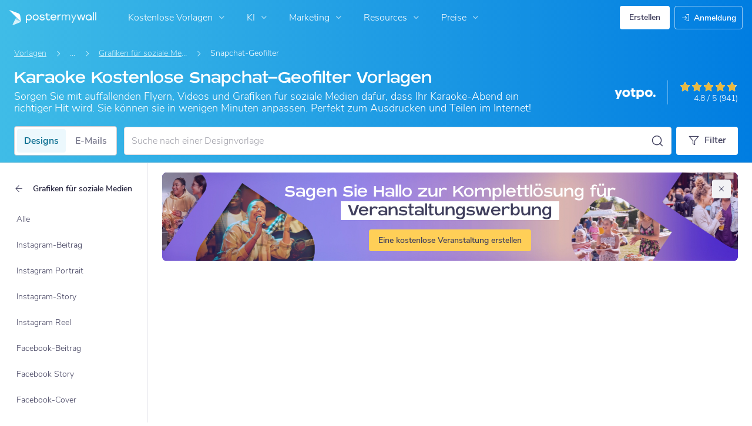

--- FILE ---
content_type: text/javascript
request_url: https://d1csarkz8obe9u.cloudfront.net/builds/poster-gallery.c1f6daec9683da0da9f3.bundle.js
body_size: 10538
content:
(()=>{"use strict";var e,t={28695:(e,t,r)=>{var i,s=r(43481),a=r(61708),l=r(50136),n=r(81351),o=r(56800),c=r(77019),d=r(58832),u=r(63162);function p(e,t,r){return(t=function(e){var t=function(e){if("object"!=typeof e||!e)return e;var t=e[Symbol.toPrimitive];if(void 0!==t){var r=t.call(e,"string");if("object"!=typeof r)return r;throw new TypeError("@@toPrimitive must return a primitive value.")}return String(e)}(e);return"symbol"==typeof t?t:t+""}(t))in e?Object.defineProperty(e,t,{value:r,enumerable:!0,configurable:!0,writable:!0}):e[t]=r,e}class f{wasFilterUpdated(){return this.previousActiveState!==this.isActive}resetOldFilterState(){return this.previousActiveState=this.isActive}setDisabledState(){this.setState(this.isActive?f.DISABLED_ACTIVE_STATE:f.DISABLED_STATE)}isDisabledState(){return this.state===f.DISABLED_STATE}setActiveState(){this.setState(this.isActive?f.ACTIVE_STATE:f.INACTIVE_STATE)}isActiveState(){return this.state===f.ACTIVE_STATE}static getStateClassMapForSafeSearchToggle(){const e={};return e[this.INACTIVE_STATE]=this.safeSearchInactiveClasses,e[this.ACTIVE_STATE]=this.safeSearchActiveClasses,e[this.DISABLED_STATE]=this.safeSearchDisabledClasses,e[this.DISABLED_ACTIVE_STATE]=this.safeSearchDisabledActiveClasses,e[this.LOADING_ACTIVE_STATE]=this.safeSearchLoadingActiveClasses,e[this.LOADING_INACTIVE_STATE]=this.safeSearchLoadingInactiveClasses,e[this.DISABLED_HIDDEN]=this.safeSearchDisabledHiddenClasses,e}getState(){return this.state}setState(e){this.isDisabledForStudent()||(this.state=e)}constructor(e){this.isActive=e,this.previousActiveState=e,this.setActiveState()}static fromPageHtml(){return new this($(".js-safe-content-toggle").hasClass(f.safeSearchActiveClasses),f.advancedFiltersArrayKey)}setLoadingState(){this.setState(this.isActive?f.LOADING_ACTIVE_STATE:f.LOADING_INACTIVE_STATE)}getActiveUriParam(){return f.activeFilterOption}updateUrl(e){const t=new URL(e);return this.updateSafeSearchQueryParam(t).toString()}static fromUrl(e){const t=new URL(e).searchParams.get(f.filterType)===f.activeFilterOption;return new f(t)}updateSafeSearchQueryParam(e){return this.isFilterActive()?e.searchParams.set(f.filterType,this.getActiveUriParam()):e.searchParams.delete(f.filterType),e}removeSafeSearchFilterFromUrl(e){const t=new URL(e);return t.searchParams.delete(f.filterType),t.toString()}handleUpdatedFilter(e){this.isActive!==e.isActive&&(this.isActive=e.isActive,this.setActiveState(),this.updateView())}handleUpdatedFilterFromPopstate(e){this.isActive=e.isActive,this.setActiveState()}isFilterActive(){return this.isActive}disableForStudent(){this.setState(f.DISABLED_HIDDEN),this.updateView()}isDisabledForStudent(){return this.state===f.DISABLED_HIDDEN}cloneFilter(){const e=new f(this.isActive);return e.setState(this.getState()),e}updateView(){const e=$(".js-safe-content-toggle"),t=f.getStateClassMapForSafeSearchToggle()[this.state];e.removeClass(f.safeSearchToggleContainerClasses).addClass(t),this.state===f.DISABLED_HIDDEN&&e.closest(".js-safe-content-filter-container").addClass("_hidden"),PMW.posterGallery.updateActiveFilterIcon()}getPopStateInfo(){return this.isActive}}i=f,p(f,"filterType","safe_content"),p(f,"advancedFiltersArrayKey",i.filterType),p(f,"activeFilterOption","safe"),p(f,"safeSearchActiveClasses","-active"),p(f,"safeSearchDisabledClasses","-disabled"),p(f,"safeSearchDisabledActiveClasses","-disabled-active"),p(f,"safeSearchInactiveClasses",""),p(f,"safeSearchLoadingInactiveClasses","-loading-inactive"),p(f,"safeSearchLoadingActiveClasses","-loading-active"),p(f,"safeSearchDisabledHiddenClasses","_hidden"),p(f,"safeSearchToggleContainerClasses",`${i.safeSearchActiveClasses} ${i.safeSearchInactiveClasses} ${i.safeSearchDisabledClasses} ${i.safeSearchLoadingInactiveClasses} ${i.safeSearchLoadingActiveClasses} ${i.safeSearchDisabledActiveClasses} ${i.safeSearchDisabledHiddenClasses}`),p(f,"DISABLED_STATE","disabled"),p(f,"INACTIVE_STATE","inactive"),p(f,"ACTIVE_STATE","active"),p(f,"DISABLED_ACTIVE_STATE","disabled-active"),p(f,"LOADING_INACTIVE_STATE","loading-inactive"),p(f,"LOADING_ACTIVE_STATE","loading-active"),p(f,"DISABLED_HIDDEN","disabled-hidden");var h=r(63629);class y{constructor(e,t,r,i){this.advancedFilters=e,this.displaySizeFilter=t,this.searchTermFilter=r,this.safeSearchFilter=i}static fromPageHtml(){const e=new this(this.getAdvancedFiltersFromPageHtml(),a.C.fromPageHtml(),l.N.fromPageHtml(),f.fromPageHtml());return e.getContentTypeFilter().handleDefaultContentTypeForDisplaySize(),e}static getAdvancedFiltersFromPageHtml(){const e=[n.p.fromPageHtml(),c.T.fromPageHtml(),o.y.fromPageHtml(),d.s.fromPageHtml(),h.w.fromPageHtml()];return new Map(e.map(e=>[e.advancedFiltersArrayKey,e]))}updateView(){this.displaySizeFilter.updateView(),this.searchTermFilter.updateView(),this.safeSearchFilter.updateView();for(const[,e]of this.advancedFilters)e.updateView()}updateViewOnPageLoad(){this.displaySizeFilter.updateView();for(const[,e]of this.advancedFilters)e.updateView()}updateUrlForAdvancedFilters(e,t=!1){for(const[,r]of this.advancedFilters)(t||r.advancedFiltersArrayKey!==d.s.advancedFiltersArrayKey)&&(e=r.updateAdvancedFilterInUrl(e));return this.safeSearchFilter.updateSafeSearchQueryParam(e)}getCountOfActiveAdvancedFilters(){let e=0;for(const[,t]of this.advancedFilters)t.isFilterActive()&&(e+=1);return e}getCountOfActiveAdvancedFiltersWithoutContentType(){let e=0;for(const[,t]of this.advancedFilters)t.isFilterActive()&&t.advancedFiltersArrayKey!==d.s.advancedFiltersArrayKey&&(e+=1);return e}getPopStateObj(){const e={};e[a.C.filterType]=this.displaySizeFilter.getPopStateInfo(),e[l.N.filterType]=this.searchTermFilter.getPopStateInfo(),e[f.filterType]=this.safeSearchFilter.getPopStateInfo();for(const[,t]of this.advancedFilters)e[t.advancedFiltersArrayKey]=t.getPopStateInfo();return e}updateFiltersFromPopState(e){this.displaySizeFilter.handleUpdatedFilter(new a.C(e[a.C.filterType])),this.searchTermFilter.handleUpdatedFilter(new l.N(e[l.N.filterType])),this.safeSearchFilter.handleUpdatedFilter(new f(e[f.filterType]));for(const[,t]of this.advancedFilters){const r=u.F.fromPopstateObj(t.advancedFiltersArrayKey,e[t.advancedFiltersArrayKey]);t.handleUpdatedFilterFromPopstate(r)}}static copyGalleryFilters(e){const t=new Map;for(const[r,i]of e.advancedFilters)t.set(r,u.F.cloneFilter(i));const r=e.displaySizeFilter.cloneFilter(),i=e.safeSearchFilter.cloneFilter();return new this(t,r,l.N.fromPageHtml(),i)}setLoadingState(e){for(const[,t]of this.advancedFilters)this.updateFilter(t,e);this.updateFilter(this.displaySizeFilter,e),this.updateFilter(this.searchTermFilter,e),this.updateFilter(this.safeSearchFilter,e)}updateFilter(e,t){t?e.wasFilterUpdated()?e.setLoadingState():e.setDisabledState():(e.setActiveState(),e.resetOldFilterState()),e.updateView()}getContentTypeFilter(){return this.advancedFilters.get(d.s.advancedFiltersArrayKey)}getColorFilter(){return this.advancedFilters.get(o.y.advancedFiltersArrayKey)}getOrientationFilter(){return this.advancedFilters.get(c.T.advancedFiltersArrayKey)}getMotionFilter(){return this.advancedFilters.get(n.p.advancedFiltersArrayKey)}getCurrentSafeSearchStatus(){return this.safeSearchFilter.isFilterActive()}removeMotionFilter(){const e=this.getMotionFilter(),t=new n.p(n.p.allFilterOption,e.advancedFiltersArrayKey);t.setWasOptionSelectedByUser(!1),e.handleUpdatedFilter(t)}removeSafeSearchFilterFromUrlIfNeeded(e){return PMW.posterGallery.isSafeSearchPreferenceSet()?e:this.safeSearchFilter.removeSafeSearchFilterFromUrl(e)}removeFilters(e){let t=window.location.href;if(e){const e=this.displaySizeFilter.cloneFilter();e.displaySize=a.C.allFilterOption,this.displaySizeFilter.handleUpdatedFilter(e),t=this.displaySizeFilter.getUrlForChosenDisplaySize()}const r=new URL(t);for(const[,e]of this.advancedFilters){const t=u.F.cloneFilter(e);t.setWasOptionSelectedByUser(!0),t.filterOption=s.$.allFilterOption,e.handleUpdatedFilter(t)}return this.updateUrlForAdvancedFilters(r,!0).toString()}}var g=r(3071);const v=".js-show-display-subsizes",m=".js-grid-masonry:visible",P=".js-gallery-sidebar",F=$(".js-page-grid"),M=$(document);(0,g.F)();const S=PMW.posterGallery.isGalleryPage();function b(e){e.stopPropagation();const t=$(this).closest(".js-size-filter");if(!t.hasClass("-has-subsizes"))return;const r=t.attr("data-size-name"),i=$(".js-sizes-sidebar .js-size-filter").not(".-subsize"),s=$(".js-subsizes-container"),a=$(`.js-subsizes-container[data-parent-size-name=${r}]`),l=$(".js-sizes-sidebar"),n=$(".js-sizes-header-text"),o=t.find(".js-size-display-name").text(),c=$(m);if(t.hasClass("js-mobile-size-option")){var d;const e=$(`.js-display-subsize-panel-${r}`);return void(void 0!==(null===(d=PMW)||void 0===d||null===(d=d.posterGallery)||void 0===d?void 0:d.showMobileFiltersPanel)&&(PMW.posterGallery.showMobileFiltersPanel(e),C(t,e)))}i.removeClass("list-item-visible").addClass("hide-list-item"),s.removeClass("list-item-visible").addClass("hide-list-item"),a.removeClass("hide-list-item").addClass("list-item-visible"),l.addClass("-showing-subsizes"),n.text(o),A(c),function(){const e=$(".js-page-top-search-field"),t=e.is(":visible"),r=$(".js-sizes-sidebar"),i=r.offset().top,s=r.innerHeight();let a=window.scrollY-i;return t&&(a+=e.outerHeight()),a<s}()||PMW.util.smoothScrollTo(F),C(t,a)}function C(e,t){S&&(a.C.isChosenDisplaySizeActive(e)||t.find(".js-all-subsizes-option").find(".js-size-href").trigger({type:PMW.click,detail:{isClickManuallyTriggered:!0}}))}function w(){const e=$(".js-sizes-sidebar .js-size-filter").not(".-subsize"),t=$(".js-subsizes-container"),r=$(".js-sizes-sidebar"),i=$(".js-sizes-header-text");e.removeClass("hide-list-item").addClass("list-item-visible"),t.removeClass("list-item-visible").addClass("hide-list-item"),r.removeClass("-showing-subsizes"),i.text($(".sizes-header").attr("data-default-text")),$(m).masonry("layout")}function W(){const e=$(P);e.find(".sizes-header").toggleClass("-stuck",e.get(0).scrollTop>0)}$(function(){PMW.onClick(M,v,b),PMW.onClick(M,".js-close-subsizes-list",w),S&&PMW.unifiedGallery.initSidebarHeight(),$(P).on("scroll",PMW.debounce(W,20)),a.C.fromPageHtml().updateView(),function(){const e=$(".js-size-filter.-display-size-with-active-subsize").closest(".js-size-filter");e.hasClass("-subsize")||e.find(v).trigger(PMW.click)}()});const A=e=>{"1"===e.attr("data-is-masonry-loaded")?e.masonry("layout"):document.addEventListener("masonry-loaded",()=>{e.masonry("layout")},{once:!0})};function j(e){PMW.util.isInGalleryDialog()||(function(e){(function(e){return void 0!==PMW.marketing&&"computer-repair-flyers"===e})(e)&&PMW.marketing.showMarketingBanner(new Date(Date.UTC(2024,9,1,1,0)))}(e),function(e){(function(e){return void 0!==PMW.marketing&&("restaurant-flyers"===e||"menu-templates"===e)&&$(".js-grid-masonry").attr("data-offset")>=PMW.marketing.POPUP_FIRST_LAZY_LOAD_TEMPLATE_COUNT})(e)&&setTimeout(function(){PMW.marketing.showRestaurantsHelpPopup()},PMW.marketing.POPUP_ELAPSED_TIME_RESTAURANTS_HELP)}(e))}PMW.onClickSubsizesCloseButton=w;const G=$(".js-gallery-content-container");function T(){!function(){let e=$(".auto-play-video");e.length?(PMW.initVideoItems(null,E()),PMW.loadVideoItem(e.first())):PMW.initVideoItems(null),PMW.initAndLazyloadGraphics()}(),function(){const e=PMW.util.getControllerFromUrl(window.location.href),t=PMW.util.getMethodFromUrl(window.location.href),r=PMW.initFlyOutLimits.bind(this,e,t);let i={gridSelector:E(),lazyLoadingCallback:r};i=function(e){return PMW.posterGallery.isSearchPage()?(e.serverParams={searchTerm:PMW.posterGallery.posterGalleryFilters.searchTermFilter.searchTerm},e):e}(i),PMW.initializeTemplateGridWithPreviewShortcuts(i)}(),function(){const e=$("#subcategory-container"),t=$(".carousel-container"),r=e.length>0?e:$("#subsizes-carousel-container");PMW.posterGallery.isGalleryPageWithSubfilterCarousel()&&PMW.initSubcategoryCarousel(r,t,!0,!0,function(){const e=r.find(".js-active-subfilter-item").first(),t=e.clone();e.parent().prepend(t),e.remove()})}(),PMW.posterGallery.isCategoryPage()&&j(PMW.util.getMethodFromUrl(window.location.href)),PMW.initSearchResultsSuggestions(),E().masonry("layout")}function O(){PMW.unifiedGallery.adjustSidebarVerticalMeasurements(),PMW.posterGallery.adjustSafeSearchNotificationPosition(!0)}function U(){PMW.unifiedGallery.resetSidebarTopValue(),PMW.posterGallery.adjustSafeSearchNotificationPosition(!1)}function E(){return G.find(".js-grid-masonry")}const I=".js-toggle-gallery-filters",_=".js-toggle-filter-options-dropdown",D=".js-filter-type-options-container",z=$(".js-page-grid"),k=$(".js-gallery-content-container"),L=$(".js-gallery-type-toggle"),N=".js-grid-masonry",V=`${N}:visible`,H=".js-subfilter-carousel",x=".js-poster-gallery-empty-state-container-list-item",R=".js-gallery-toggle-button.js-emails",K=".js-safe-search-notification-container",B=".js-events-banner-container",q="poster-grid:refresh",Y="gallery-filter-changed",Q="open-gallery-filters",J="pmwssp",Z=new ModalTopAction(window.i18next.t("pmwjs_back"),"icon-back",ue,"js-back-breadcrumb");async function X(){if(!PMW.posterGallery.getPosterGalleryFiltersForUpdate().getCurrentSafeSearchStatus()||PMW.isStudent())return;const e=PMW.util.getPagePathAndSearchParamsFromUrl(z.attr("data-url"));let t;try{t=await PMW.readLocal("posters/getNotificationForSafeSearchException"+e)}catch(e){return}0!==Number(t.isRequired)&&(function(){if(!PMW.posterGallery.isSearchPage())return;const e=PMW.posterGallery.posterGalleryFilters.searchTermFilter.searchTerm;""!==e&&PMW.gtm.trackGA4CustomEvent("HighPercentageSafeSearchTerms",{searchTerm:e})}(),$(K).removeClass("_hidden"))}(0,g.F)(),PMW.posterGallery.isGalleryPage()&&$(function(){const e=$(document);PMW.posterGallery.wasRequestRedirected=!1,PMW.posterGallery.isMobileModalOpen=!1,PMW.posterGallery.posterGalleryFilters=y.fromPageHtml(),PMW.posterGallery.updateActiveFilterIcon=function(){const e=PMW.posterGallery.getPosterGalleryFiltersForUpdate().getCountOfActiveAdvancedFilters(),t=$(I);t.hasClass("-active")||0===e?t.removeClass("-filters-active"):(t.attr("data-num-active-filters",e),t.addClass("-filters-active"))},PMW.posterGallery.getPosterGalleryFiltersForUpdate=function(){return PMW.posterGallery.isMobileModalOpen?PMW.posterGallery.posterGalleryFiltersForMobileModal:PMW.posterGallery.posterGalleryFilters},PMW.posterGallery.removeSubsizesCarousel=function(){$("#subsizes-container").remove(),k.removeClass("-has-subcategories-carousel")},PMW.posterGallery.getSafeSearchPreferenceFromCookie=function(){let e=PMW.util.readCookie(J);return null===e?null:(e=e.trim(),""===e||Number.isNaN(Number(e))?null:1===Number(e))},PMW.posterGallery.isSafeSearchPreferenceSet=function(){return null!==PMW.posterGallery.getSafeSearchPreferenceFromCookie()},PMW.posterGallery.adjustSafeSearchNotificationPosition=function(e){$(".js-safe-search-notification-container-mobile").toggleClass("align-left",e),function(e){const t=".js-mobile-safe-search-notif-text",r=$(`${t}.-long-text`),i=$(`${t}.-short-text`);r.toggleClass("_hidden",e),i.toggleClass("_hidden",!e)}(e)},function(){!function(){let e=function(){const e=PMW.getUserEligibleCountryCode(),t=JSON.parse($(".js-getty-image-prices-provider").attr("data-getty-image-prices"))[e];return void 0!==t&&0!==Object.keys(t).length?PMW.util.currencyFormat(t.amount,t.currencyCode):""}();if(window.PMW.isPAYGUser()&&""!==e){let t=$(".premium-box.-for-non-premium");t.attr("data-title",window.i18next.t("pmwjs_getty_image_costs_x_more_non_premium",{price:e})),t.find(".premium").text("+"+e).data("title")}}(),T(),function(){if(PMW.posterGallery.isSearchPage()){const e=document.querySelector(".js-search-field-input");e.focus(),e.select()}}(),!PMW.isUserLoggedIn()&&PMW.isReferrer()&&$(".gallery-marketing-banner").removeClass("_hidden");const e=PMW.initFlyOutLimits(PMW.util.getControllerFromUrl(window.location.href),PMW.util.getMethodFromUrl(window.location.href));window.addEventListener("scroll",PMW.debounce(PMW.doFlyOut.bind(this,e,O,U),10),{passive:!0})}(),PMW.onClick(e,".js-safe-content-toggle",ye),PMW.onClick(e,I,ie),PMW.onClick(e,".js-clear-filter-btn",ge),PMW.onClick(e,_,pe),PMW.onClick(e,".js-filter-type-option",he),PMW.onClick(e,".js-size-href",ve),PMW.onClick(z,".subcategories-grid .js-subcategory-preview-item",Pe),PMW.onClick(e,".js-show-display-size-options",ne),PMW.onClick(e,_,ce),PMW.onClick(e,".parent-category-search-results-list .category-suggestion-link",me),PMW.onClick(e,".js-disable-safe-search",Me),PMW.onClick(e,".js-close-safe-search-notification",Se),PMW.onClick(e,".js-close-events-banner",be),PMW.onClick(e,".js-event-banner-create",we),PMW.onClick(e,".js-create-using-ai",PMW.unifiedGallery.onClickCreateUsingAI),$(".js-form-search-form").on("submit",re),document.addEventListener(q,je),document.addEventListener(Y,Ae),window.addEventListener("popstate",te),PMW.isStudent()&&PMW.posterGallery.posterGalleryFilters.safeSearchFilter.disableForStudent(),PMW.posterGallery.posterGalleryFilters.updateViewOnPageLoad();const t=PMW.posterGallery.posterGalleryFilters.safeSearchFilter.updateUrl(window.location.href);window.history.replaceState(PMW.posterGallery.posterGalleryFilters.getPopStateObj(),"",t),$e()&&Te(),Ce(),Ge(),X()});let ee=[];function te(e){var t;(function(e){return e&&"object"==typeof e.state&&null!==e.state})(e)&&(PMW.posterGallery.isMobileModalOpen&&le(),Oe(),PMW.posterGallery.posterGalleryFilters.updateFiltersFromPopState(e.state),t=window.location.href,document.dispatchEvent(new CustomEvent(q,{detail:{redirectUrl:t,isRefreshThroughHistoryAPI:!0}})))}function re(e){if(function(e){const t=e.find(".js-search-field-input").val();$(".js-search-field-input").val(t)}($(this)),e.preventDefault(),e.stopPropagation(),""===l.N.readSearchTerm())return;const t=l.N.fromPageHtml();document.dispatchEvent(new CustomEvent(Y,{detail:{filter:t,type:l.N.filterType}}))}function ie(){const e=$(this);$(".js-search-field-input").blur(),"1"!==e.attr("data-is-mobile-cta")?($(I).toggleClass("-active"),$(".js-gallery-filters").toggleClass("-show-gallery-filters").one(PMW.util.transitionEndEvents,PMW.unifiedGallery.adjustSidebarVerticalMeasurements),PMW.posterGallery.updateActiveFilterIcon(),$(".js-christmas-hero-decoration").length>0&&(e.hasClass("-active")?function(){const e=$(".js-christmas-hero-decoration");e.hasClass("-push-down-1")?e.removeClass("-push-down-1").addClass("-push-down-3"):e.addClass("-push-down-2")}():function(){const e=$(".js-christmas-hero-decoration");e.hasClass("-push-down-3")?e.removeClass("-push-down-3").addClass("-push-down-1"):e.removeClass("-push-down-2")}())):function(){let e,t={};t[window.i18next.t("pmwjs_apply_gallery_filters")]={classes:"-fullwidth _unmargin disabled js-apply-filters",ch:se},e=PMW.openModalDialog(Q,window.i18next.t("pmwjs_filters"),t,!0,"-modal-500 -full-height -capped -fullwidth-footer"),PMW.util.isInGalleryDialog()&&PMW.util.hideGalleryDialogHeaderFromWithinIFrame(),PMW.bindModalCloseEvents(Q,ae),PMW.load(e.find(".content"),PMW.util.site_url("poster/galleryFiltersMobileDialog"),{},oe)}()}function se(){PMW.posterGallery.isMobileModalOpen=!1,PMW.posterGallery.urlForMobileModal!==window.location.href?(PMW.posterGallery.posterGalleryFilters=PMW.posterGallery.posterGalleryFiltersForMobileModal,document.dispatchEvent(new CustomEvent(q,{detail:{redirectUrl:PMW.posterGallery.urlForMobileModal,isRefreshThroughHistoryAPI:!1}})),Ie()):Ie()}function ae(){PMW.posterGallery.isMobileModalOpen=!1,PMW.posterGallery.posterGalleryFilters.updateView(),Ee()}function le(){PMW.posterGallery.isMobileModalOpen=!1,PMW.posterGallery.posterGalleryFilters.updateView(),Ie()}function ne(){de($(".js-display-size-panel"))}async function oe(){PMW.posterGallery.posterGalleryFiltersForMobileModal=y.copyGalleryFilters(PMW.posterGallery.posterGalleryFilters),PMW.posterGallery.urlForMobileModal=window.location.href,ee=[],PMW.posterGallery.isMobileModalOpen=!0,Oe();const e=$(`#${Q}`);PMW.onClick(e.find(".close"),null,le),e.find(".js-apply-filters").removeClass("disabled"),e.find(".js-select-filters").attr("data-modal-title",window.i18next.t("pmwjs_filters")),PMW.posterGallery.posterGalleryFiltersForMobileModal.updateView()}function ce(){const e=$(this),t=e.closest(".js-filter-type");if(!s.$.shouldShowFilterTypeOptions(t))return;const r=e.attr("data-filter-type");de($(`.js-advanced-filters-panel.js-${r}-options`))}function de(e,t=!1){const r=$(".js-sliding-panel"),i=$(`#${Q}`),s=r.filter(".-in"),a=e.hasClass("js-select-filters");if(PMW.updateModalDialogTitle(i,e.attr("data-modal-title"),!0),a?i.find(".footer").fadeIn(200):i.find(".footer").fadeOut(200),s.toggleClass("-out",!t),s.removeClass("-in"),e.addClass("-in").removeClass("-out"),a)return ee=[],void PMW.removeBackButtonToModal(i);t||function(e,t){ee.push(de.bind(this,e,!0)),PMW.addBackButtonToModal(t,Z)}(s,i)}function ue(){ee.pop()()}function pe(e){e.stopPropagation();const t=$(this).siblings(D),r=$(this).closest(".js-filter-type");var i;s.$.shouldShowFilterTypeOptions(r)?(t.toggleClass("-show-dropdown"),t.hasClass("-show-dropdown")&&($(document).off(`${PMW.click}.toggle-filter-options-dropdown`).one(`${PMW.click}.toggle-filter-options-dropdown`,null,null,fe),t.hasClass(h.w.getFilterOptionsDropdownClassname())&&function(e){let t;e.css("min-height","300px"),t=e.closest(".js-page-top-search-field").length>0?$(".js-page-top-search-field").outerHeight():e.offset().top-window.scrollY,t<0&&(t=0),e.css("max-height",`calc( (100vh - ${t}px) * 0.8 )`)}(t)),i=t,$(D).not(i).removeClass("-show-dropdown")):fe()}function fe(){$(D).removeClass("-show-dropdown")}function he(){const e=$(this);if(s.$.isChosenFilterOptionActive(e))return;const t=u.F.fromFilterOption(e);document.dispatchEvent(new CustomEvent(Y,{detail:{filter:t,type:s.$.advancedFiltersKey,advancedFiltersArrayKey:t.advancedFiltersArrayKey}}))}async function ye(){const e=!PMW.posterGallery.getPosterGalleryFiltersForUpdate().getCurrentSafeSearchStatus(),t=new f(e);return function(e){const t=e?1:0;PMW.util.setCookie(J,t,14)}(e),document.dispatchEvent(new CustomEvent(Y,{detail:{filter:t,type:f.filterType}})),function(e){const t=e?1:0;return PMW.isUserLoggedIn()?PMW.writeLocal("user/updateUserSafeSearchPreference",{preference:t}):null}(e)}function ge(e){e.stopPropagation();const t=$(this).closest(".js-filter-type").attr("data-filter-type"),r=$(`.js-${t}-options .js-filter-type-option[data-filter-option=${s.$.allFilterOption}]`),i=u.F.fromFilterOption(r);fe(),document.dispatchEvent(new CustomEvent(Y,{detail:{filter:i,type:s.$.advancedFiltersKey,advancedFiltersArrayKey:i.advancedFiltersArrayKey}}))}function ve(e){e.preventDefault(),e.stopPropagation();const t=$(this);if(t.closest(".js-size-filter").hasClass("-has-subsizes"))return void function(e){const t=e.closest(".js-size-filter");t.hasClass("-subsize")||t.find(".js-show-display-subsizes").trigger(PMW.click)}(t);if(a.C.isChosenDisplaySizeActive(t))return;const r=a.C.fromFilterOption(t);document.dispatchEvent(new CustomEvent(Y,{detail:{filter:r,type:a.C.filterType,isClickManuallyTriggered:!!e.detail&&Boolean(e.detail.isClickManuallyTriggered)}}))}function me(){const e=$(this);$(".parent-category-search-results-list").addClass("_hidden");const t=new l.N("");PMW.posterGallery.getPosterGalleryFiltersForUpdate().searchTermFilter.handleUpdatedFilter(t),Fe(e.attr("href"))}function Pe(){const e=$(this);e.addClass("-loading"),e.siblings(".js-subcategory-preview-item").addClass("-disabled").removeClass("-active"),Fe(e.find("a").attr("href"))}function Fe(e){e=PMW.posterGallery.posterGalleryFilters.updateUrlForAdvancedFilters(new URL(e),!0).toString(),document.dispatchEvent(new CustomEvent(q,{detail:{redirectUrl:e,isRefreshThroughHistoryAPI:!1}}))}async function Me(e){e.preventDefault(),$(`${I}:visible`).not(".-phone").not(".-active").trigger(PMW.click),Se(),await ye()}function Se(){$(K).addClass("_hidden")}function be(){$(B).remove(),PMW.setCacheItem("user_has_closed_event_banner","1")}function Ce(){$(function(){PMW.util.isInGalleryDialog()?$(B).remove():"1"===PMW.getCacheItem("user_has_closed_event_banner")&&be()})}function we(){const e=$(this).closest(B).attr("data-banner-source");PMW.gtm.trackGA4CustomEvent("Events_Create_Banner_Click",{source:e}),PMW.gtm.trackGA4CustomEvent("Events_Create_Click"),window.open(PMW.util.site_url("event/wizard"))}function We(e){z.toggleClass("-loading",e),z.css("pointer-events",e?"none":"inherit"),PMW.loading=e,PMW.posterGallery.posterGalleryFilters.setLoadingState(e),$(document.body).css("overflow",e?"hidden":""),function(e){const t=$(".js-toggle-gallery-filters.-phone"),r=PMW.posterGallery.posterGalleryFilters.searchTermFilter.isLoadingState();t.toggleClass("-filters-loading",e&&!r),t.toggleClass("-filters-disabled",e)}(e),PMW.posterGallery.wasRequestRedirected&&PMW.onClickSubsizesCloseButton(),$(".js-poster-types").addClass("_hidden")}function Ae(e){let t=PMW.posterGallery.isMobileModalOpen?PMW.posterGallery.urlForMobileModal:window.location.href,r=null;const i=PMW.posterGallery.getPosterGalleryFiltersForUpdate();switch(e.detail.type){case s.$.advancedFiltersKey:r=i.advancedFilters.get(e.detail.advancedFiltersArrayKey);break;case a.C.filterType:r=i.displaySizeFilter;break;case l.N.filterType:r=i.searchTermFilter;break;case f.filterType:r=i.safeSearchFilter}if(null!==r){if(function(e,t){e.handleUpdatedFilter(t.detail.filter)}(r,e),t=r.updateUrl(t),PMW.posterGallery.isMobileModalOpen)return PMW.posterGallery.urlForMobileModal=t,void(e.detail.isClickManuallyTriggered||function(){for(;ee.length>0;)ue()}());document.dispatchEvent(new CustomEvent(q,{detail:{redirectUrl:t,isRefreshThroughHistoryAPI:!1}}))}}async function je(e){!function(){PMW.util.smoothScrollTo($("#nav"));const e=$(".js-gallery-thumbnail")[50];void 0!==e&&$(e).nextAll().remove()}(),Se(),$(".gallery-marketing-banner").addClass("_hidden"),We(!0),PMW.posterGallery.wasRequestRedirected=!1;const t=await async function(e){let t,r=e.detail.redirectUrl,i=r,s=PMW.posterGallery.posterGalleryFilters.removeSafeSearchFilterFromUrlIfNeeded(r);function a(a){const l=$(a).find(".js-design-gallery-page-grid");if(0===l.length)return window.history.pushState("","",s),window.location.reload(),void(t="");t=a,i=l.attr("data-url"),PMW.posterGallery.wasRequestRedirected=function(e,t){return function(e,t){return f.fromUrl(e).isFilterActive()!==f.fromUrl(t).isFilterActive()}(e,t)||function(e,t){return Ue(e)!==Ue(t)}(e,t)}(r,i),function(e,t,r){PMW.util.ignoreWindowHistoryUpdateForSubdomain(r)?window.location.href=r:e.detail.isRefreshThroughHistoryAPI?window.history.replaceState(PMW.posterGallery.posterGalleryFilters.getPopStateObj(),"",PMW.posterGallery.wasRequestRedirected?r:t):window.history.pushState(PMW.posterGallery.posterGalleryFilters.getPopStateObj(),"",PMW.posterGallery.wasRequestRedirected?r:t)}(e,r,i)}try{await PMW.getRequestAtUrl(s,{},void 0,void 0).done(e=>a(e)).fail(e=>a(e.responseText))}catch(e){}return t}(e);""!==t?(function(e){const t=$(e),r=".parent-category-search-results-list";(function(e){const t="#bcrumbs .breadcrumbs",r="#mobilecrumbs .breadcrumbs";$(t).html(e.find(t).html()),$(r).html(e.find(r).html())})(t),function(e){var t;const r=".js-seo-title",i=".js-seo-subtitle",s=e.find(r),a=$(r),l=s.attr("data-page-title"),n=e.filter("meta[name=description]").attr("content"),o=$("meta[name=description]");a.text(s.text()),a.attr("data-page-title",l);const c=PMW.util.escapeHTML(null!==(t=null==l?void 0:l.replace("&quot;",'"'))&&void 0!==t?t:"");document.title=$(`<div>${c}</div>`).html(),o.attr("content",n),$(i).text(e.find(i).text())}(t),$(r).replaceWith(t.find(r)),function(e){(function(e){const t=".js-sizes-sidebar .js-size-filter";$(t).each(function(){const r=$(this),i=e.find(`${t}[data-size-name=${r.attr("data-size-name")}]`);0!==i.length&&r.find(".js-size-href").attr("href",i.find(".js-size-href").attr("href"))})})(e),function(e){const t=".js-search-meta";0!==z.find(t).length&&z.find(t).insertAfter(e.find(".js-sizes-sidebar"))}(e);$(".js-landingpage-variant").length>0&&z.addClass("-landingpage-variant"),Oe(),function(e){const t=k.find(H),r=e.find(H),i=t.attr("data-carousel-type"),s=r.attr("data-carousel-type");k.toggleClass("-has-subcategories-carousel",r.length>0),i===s?"subcategory"===i&&(function(e,t){const r=t.find(".js-active-subfilter-item").attr("data-subcategory-uri");e.find(".js-subcategory-preview-item").removeClass("-active -loading -disabled js-active-subfilter-item"),e.find(`.js-subcategory-preview-item[data-subcategory-uri=${r}]`).addClass("-active js-active-subfilter-item")}(t,r),function(e,t){e.find(".js-subcategory-preview-item").each(function(){const e=$(this),r=e.attr("data-subcategory-uri"),i=t.find(`.js-subcategory-preview-item[data-subcategory-uri=${r}]`);if(0===i.length)return;const s=e.find(".js-subcategory-link"),a=i.find(".js-subcategory-link");s.attr("href",a.attr("href"))})}(t,r)):function(e,t){0!==t.length?0!==e.length?e.replaceWith(t):k.prepend(t):e.remove()}(t,r)}(e),k.find(V).replaceWith(e.find(N)),z.attr("data-url",e.find(".js-page-grid").attr("data-url")),$e()&&Te()}(t),function(e){const t=e.find(".js-gallery-type-toggle");L.find(R).attr("href",t.find(R).attr("href"))}(t),function(e){const t=e.find(".js-gallery-page-info").attr("data-is-halloween-page");$(".js-gallery-page-info").attr("data-is-halloween-page",Number(t)),PMW.unifiedGallery.addHalloweenGalleryPageClassToHtml()}(t),function(e){const t=$(".js-christmas-hero-decoration"),r=$(".js-christmas-hero-decoration-mobile"),i=e.find(".js-christmas-hero-decoration"),s=e.find(".js-christmas-hero-decoration-mobile"),a=i.length>0&&s.length>0,l=t.length>0&&r.length>0;if(a&&!l){const e=$("#nav .js-search-field-container");e.prepend(i),e.prepend(s)}!a&&l&&(t.remove(),r.remove())}(t),function(e){const t=$(B);0!==t.length&&(t.remove(),k.prepend(e.find(B)),Ce())}(t),function(e){e.filter('link[rel="stylesheet"]').each(function(){var e;e=$(this).attr("href"),$('link[rel="stylesheet"][href="'+e+'"]').length>0||$("head").append($(this).clone())})}(t)}(t),function(e){const t=a.C.fromPageHtml(e);PMW.posterGallery.posterGalleryFilters.displaySizeFilter.handleUpdatedFilter(t)}(t),T(),We(!1),PMW.unifiedGallery.adjustSidebarVerticalMeasurements(),F.find(".js-sidebar-container").toggleClass("-less-wide",PMW.util.isInGalleryDialog()),function(){const e=f.fromUrl(window.location.href);PMW.posterGallery.posterGalleryFilters.safeSearchFilter.handleUpdatedFilter(e),PMW.posterGallery.posterGalleryFilters.safeSearchFilter.previousActiveState=e.isFilterActive(),window.history.replaceState(PMW.posterGallery.posterGalleryFilters.getPopStateObj(),"",window.location.href)}(),X(),Ge()):console.log("error in fetching")}function Ge(){!function(){if(!PMW.posterGallery.isSearchPage()||PMW.posterGallery.posterGalleryFilters.getCountOfActiveAdvancedFiltersWithoutContentType()>0)return;const e=PMW.posterGallery.posterGalleryFilters.searchTermFilter.searchTerm,t=$(".js-gallery-thumbnail").length;""!==e&&t<=0&&PMW.gtm.trackGA4CustomEvent("DesignGallery_NoSearchResult",{searchTerm:e})}(),function(){if(!PMW.posterGallery.isSearchPage()||PMW.posterGallery.posterGalleryFilters.getCountOfActiveAdvancedFiltersWithoutContentType()>0)return;const e=$(".js-gallery-thumbnail").length,t=PMW.posterGallery.posterGalleryFilters.searchTermFilter.searchTerm;""!==t&&PMW.gtm.trackGA4Search(t,PMW.gtm.GA4_CUSTOM_SEARCH_DEFINITION.DESIGN_GALLERY,e,PMW.needMoreTemplatesForSearchTerm)}()}function Te(){!function(){const e=PMW.posterGallery.getPosterGalleryFiltersForUpdate(),t=!PMW.posterGallery.isSizesPage()&&e.displaySizeFilter.isFilterActive()||e.getCountOfActiveAdvancedFilters()>0,r=$(".js-remove-some-filters");t?PMW.onClick(r,null,function(){const e=$(`${I}:visible`);e.hasClass("-active")||e.first().trigger(PMW.click)}):r.addClass("-disabled-tip")}(),function(){const e=$(".js-update-search-term"),t=document.querySelector(".js-search-field-input");PMW.onClick(e,null,function(){t.focus(),t.select()})}(),function(){const e=document.querySelectorAll(".js-empty-state-text-container");let t=[];e.forEach(e=>t.push(e.firstChild));const r=t.some(e=>function(e){const t=document.createRange();return t.setStart(e,0),t.setEnd(e,e.textContent.length),t.getClientRects().length>1}(e));$(x).toggleClass("-for-mobile",r)}(),$(x).removeClass("_opacity-0")}function $e(){return $(x).length>0}function Oe(){$(`.js-size-filter[data-size-name=${a.C.allFilterOption}]`).toggleClass("_hidden","sizes"===PMW.util.getControllerFromUrl(window.location.href))}function Ue(e){const t=new URL(e).pathname;return"/"!==t.slice(-1)?t:t.slice(0,-1)}function Ee(){PMW.util.isInGalleryDialog()&&PMW.util.showGalleryDialogHeaderFromWithinIFrame()}function Ie(){PMW.closeModalDialog(Q),Ee()}PMW.posterGallery.showMobileFiltersPanel=de},56800:(e,t,r)=>{r.d(t,{y:()=>n});var i,s,a,l=r(43481);class n extends l.${updateFilterTypeButton(e){super.updateFilterTypeButton(e),this.getFilterTypeButtonContainer().find(".js-selected-color-filter").css("background",e.attr("data-color-hex"))}}i=n,a="color",(s=function(e){var t=function(e){if("object"!=typeof e||!e)return e;var t=e[Symbol.toPrimitive];if(void 0!==t){var r=t.call(e,"string");if("object"!=typeof r)return r;throw new TypeError("@@toPrimitive must return a primitive value.")}return String(e)}(e);return"symbol"==typeof t?t:t+""}(s="advancedFiltersArrayKey"))in i?Object.defineProperty(i,s,{value:a,enumerable:!0,configurable:!0,writable:!0}):i[s]=a},58832:(e,t,r)=>{r.d(t,{s:()=>a});var i=r(43481);function s(e,t,r){return(t=function(e){var t=function(e){if("object"!=typeof e||!e)return e;var t=e[Symbol.toPrimitive];if(void 0!==t){var r=t.call(e,"string");if("object"!=typeof r)return r;throw new TypeError("@@toPrimitive must return a primitive value.")}return String(e)}(e);return"symbol"==typeof t?t:t+""}(t))in e?Object.defineProperty(e,t,{value:r,enumerable:!0,configurable:!0,writable:!0}):e[t]=r,e}class a extends i.${updateUrl(e){return PMW.posterGallery.isSearchPage(e)?this.updateUrlForSearchPage(e):PMW.posterGallery.isEventTypePage(e)?this.updateUrlForEventTypePage(e):this.updateUrlForCategoryPage(e)}updateUrlForSearchPage(e){let t=new URL(e);return this.isFilterActive()?t.searchParams.set("tt",this.filterOption):t.searchParams.delete("tt"),t=this.updateUrlObjForConflictingMotionFilters(t),t.toString()}updateUrlForEventTypePage(e){let t=new URL(e);return this.isFilterActive()?t.searchParams.set(this.advancedFiltersArrayKey,this.filterOption):t.searchParams.delete(this.advancedFiltersArrayKey),t=this.updateUrlObjForConflictingMotionFilters(t),t.toString()}updateUrlForCategoryPage(e){const t=new URL(e),r=PMW.util.getPagePath(t).split("/").slice(1),s=r.length,l=a.pagePathUriIndex;for(s>l-1?r.splice(l,1,this.filterOption):r.splice(l-1,0,i.$.allFilterOption,this.filterOption);r.length>0&&r[r.length-1]===i.$.allFilterOption;)r.pop();const n=r.join("/"),o=PMW.util.site_url(n);let c=new URL(o);return this.copySearchParamsToNewUrl(c,t),c=this.updateUrlObjForConflictingMotionFilters(c),PMW.posterGallery.getPosterGalleryFiltersForUpdate().updateUrlForAdvancedFilters(c).toString()}copySearchParamsToNewUrl(e,t){for(const[r,i]of t.searchParams)e.searchParams.set(r,i)}updateAdvancedFilterInUrl(e){return new URL(this.updateUrl(e.toString()))}updateView(){super.updateView(),this.handleConflictingMotionFiltersInView()}isImageOptionSelected(){return"image"===this.filterOption}handleConflictingMotionFiltersInView(){const e=PMW.posterGallery.getPosterGalleryFiltersForUpdate().getMotionFilter();this.isImageOptionSelected()?e.hideAllOptions():e.showAllOptions()}handleDefaultContentTypeForDisplaySize(){var e;if(!this.isFilterActive())return;const t=a.getValidFilterOption(null!==(e=this.getContentTypeFromUrl())&&void 0!==e?e:i.$.allFilterOption);this.filterOption!==t&&(this.setLastOptionSelectedByUser(t),this.setWasOptionSelectedByUser(!1))}getContentTypeFromUrl(){var e;const t=window.location.href,r=new URL(t);return PMW.posterGallery.isSearchPage(t)?r.searchParams.get("tt"):PMW.posterGallery.isEventTypePage(t)?r.searchParams.get(this.advancedFiltersArrayKey):null!==(e=PMW.util.getPagePath(r).split("/").slice(1)[a.pagePathUriIndex])&&void 0!==e?e:null}updateUrlObjForConflictingMotionFilters(e){const t=PMW.posterGallery.getPosterGalleryFiltersForUpdate(),r=t.getMotionFilter();return r.wasOptionSelectedByUser||r.revertToLastUserChosenOption(),this.isImageOptionSelected()?(t.removeMotionFilter(),t.getMotionFilter().updateAdvancedFilterInUrl(e)):e}}s(a,"advancedFiltersArrayKey","contentType"),s(a,"pagePathUriIndex",3)},63162:(e,t,r)=>{r.d(t,{F:()=>o});var i=r(56800),s=r(81351),a=r(77019),l=r(58832),n=r(63629);class o{static fromPopstateObj(e,t){const r=this.fromArrayKeyAndFilterOption(e,t.filterOption);return r.setWasOptionSelectedByUser(t.wasOptionSelectedByUser),r.setLastOptionSelectedByUser(t.lastOptionSelectedByUser),r}static cloneFilter(e){const t=o.fromArrayKeyAndFilterOption(e.advancedFiltersArrayKey,e.filterOption);return t.setState(e.getState()),t.oldFilterOption=e.oldFilterOption,t.setLastOptionSelectedByUser(e.lastOptionSelectedByUser),t.setWasOptionSelectedByUser(e.wasOptionSelectedByUser),t}static fromFilterOption(e){const t=e.attr("data-filter-option"),r=e.attr("data-filter-type");return o.fromArrayKeyAndFilterOption(r,t)}static fromArrayKeyAndFilterOption(e,t){switch(e){case i.y.advancedFiltersArrayKey:return new i.y(t,e);case s.p.advancedFiltersArrayKey:return new s.p(t,e);case a.T.advancedFiltersArrayKey:return new a.T(t,e);case l.s.advancedFiltersArrayKey:return new l.s(t,e);case n.w.advancedFiltersArrayKey:return new n.w(t,e);default:return null}}}},63629:(e,t,r)=>{r.d(t,{w:()=>n});var i,s,a,l=r(43481);class n extends l.${}i=n,a="design_style",(s=function(e){var t=function(e){if("object"!=typeof e||!e)return e;var t=e[Symbol.toPrimitive];if(void 0!==t){var r=t.call(e,"string");if("object"!=typeof r)return r;throw new TypeError("@@toPrimitive must return a primitive value.")}return String(e)}(e);return"symbol"==typeof t?t:t+""}(s="advancedFiltersArrayKey"))in i?Object.defineProperty(i,s,{value:a,enumerable:!0,configurable:!0,writable:!0}):i[s]=a},77019:(e,t,r)=>{r.d(t,{T:()=>n});var i,s,a,l=r(43481);class n extends l.${}i=n,a="orientation",(s=function(e){var t=function(e){if("object"!=typeof e||!e)return e;var t=e[Symbol.toPrimitive];if(void 0!==t){var r=t.call(e,"string");if("object"!=typeof r)return r;throw new TypeError("@@toPrimitive must return a primitive value.")}return String(e)}(e);return"symbol"==typeof t?t:t+""}(s="advancedFiltersArrayKey"))in i?Object.defineProperty(i,s,{value:a,enumerable:!0,configurable:!0,writable:!0}):i[s]=a},81351:(e,t,r)=>{r.d(t,{p:()=>n});var i,s,a,l=r(43481);class n extends l.${showAllOptions(){this.getFilterTypeButtonContainer().removeClass("_hidden")}hideAllOptions(){this.getFilterTypeButtonContainer().addClass("_hidden")}}i=n,a="animation",(s=function(e){var t=function(e){if("object"!=typeof e||!e)return e;var t=e[Symbol.toPrimitive];if(void 0!==t){var r=t.call(e,"string");if("object"!=typeof r)return r;throw new TypeError("@@toPrimitive must return a primitive value.")}return String(e)}(e);return"symbol"==typeof t?t:t+""}(s="advancedFiltersArrayKey"))in i?Object.defineProperty(i,s,{value:a,enumerable:!0,configurable:!0,writable:!0}):i[s]=a}},r={};function i(e){var s=r[e];if(void 0!==s)return s.exports;var a=r[e]={exports:{}};return t[e](a,a.exports,i),a.exports}i.m=t,e=[],i.O=(t,r,s,a)=>{if(!r){var l=1/0;for(d=0;d<e.length;d++){for(var[r,s,a]=e[d],n=!0,o=0;o<r.length;o++)(!1&a||l>=a)&&Object.keys(i.O).every(e=>i.O[e](r[o]))?r.splice(o--,1):(n=!1,a<l&&(l=a));if(n){e.splice(d--,1);var c=s();void 0!==c&&(t=c)}}return t}a=a||0;for(var d=e.length;d>0&&e[d-1][2]>a;d--)e[d]=e[d-1];e[d]=[r,s,a]},i.d=(e,t)=>{for(var r in t)i.o(t,r)&&!i.o(e,r)&&Object.defineProperty(e,r,{enumerable:!0,get:t[r]})},i.o=(e,t)=>Object.prototype.hasOwnProperty.call(e,t),(()=>{var e={19885:0};i.O.j=t=>0===e[t];var t=(t,r)=>{var s,a,[l,n,o]=r,c=0;if(l.some(t=>0!==e[t])){for(s in n)i.o(n,s)&&(i.m[s]=n[s]);if(o)var d=o(i)}for(t&&t(r);c<l.length;c++)a=l[c],i.o(e,a)&&e[a]&&e[a][0](),e[a]=0;return i.O(d)},r=self.webpackChunkpmw=self.webpackChunkpmw||[];r.forEach(t.bind(null,0)),r.push=t.bind(null,r.push.bind(r))})();var s=i.O(void 0,[73709],()=>i(28695));s=i.O(s)})();
//# sourceMappingURL=poster-gallery.c1f6daec9683da0da9f3.bundle.js.map